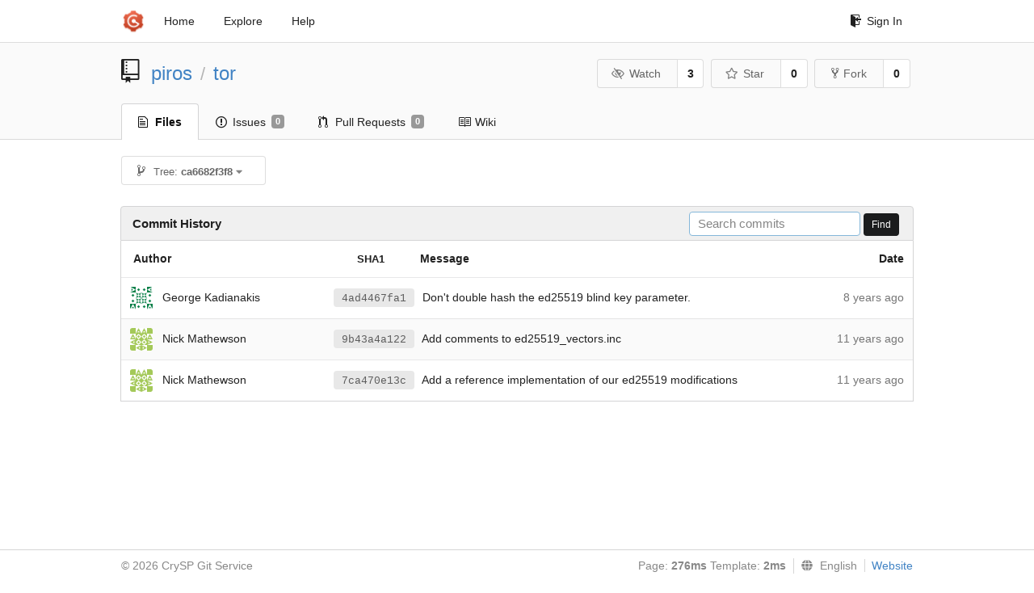

--- FILE ---
content_type: text/html; charset=UTF-8
request_url: https://git-crysp.uwaterloo.ca/piros/tor/commits/ca6682f3f86dbcf2b5346ae69d45293e8a59322b/src/test/ed25519_vectors.inc
body_size: 3897
content:
<!DOCTYPE html>
<html>
<head data-suburl="">
	<meta http-equiv="Content-Type" content="text/html; charset=UTF-8" />
	<meta http-equiv="X-UA-Compatible" content="IE=edge"/>
	
		<meta name="author" content="piros" />
		<meta name="description" content="tor - Code added to Tor to support PIR-based onion service descriptor lookups" />
		<meta name="keywords" content="go, git, self-hosted, gogs">
	
	<meta name="referrer" content="no-referrer" />
	<meta name="_csrf" content="9liH5bhvg15DcwI8rRI3FxTjgAk6MTc2OTEwNDUyMTQ4MjcxMTcwOA" />
	<meta name="_suburl" content="" />

	
	
		<meta property="og:url" content="https://git-crysp.uwaterloo.ca/piros/tor" />
		<meta property="og:type" content="object" />
		<meta property="og:title" content="piros/tor">
		<meta property="og:description" content="Code added to Tor to support PIR-based onion service descriptor lookups">
		<meta property="og:image" content="https://git-crysp.uwaterloo.ca/avatars/126" />
	

	<link rel="shortcut icon" href="/img/favicon.png" />

	<script src="/js/jquery-3.4.1.min.js"></script>
	<script src="/js/libs/jquery.are-you-sure.js"></script>
	<link rel="stylesheet" href="/assets/font-awesome-4.6.3/css/font-awesome.min.css">
	<link rel="stylesheet" href="/assets/octicons-4.3.0/octicons.min.css">

	
	

	

	
	<link rel="stylesheet" href="/css/semantic-2.4.2.min.css">
	<link rel="stylesheet" href="/css/gogs.min.css?v=26395294bdef382b577fd60234e5bb14f4090cc8">
	<noscript>
		<style>
			.dropdown:hover > .menu { display: block; }
			.ui.secondary.menu .dropdown.item > .menu { margin-top: 0; }
		 </style>
	</noscript>

	
	<script src="/js/semantic-2.4.2.min.js"></script>
	<script src="/js/gogs.js?v=26395294bdef382b577fd60234e5bb14f4090cc8"></script>

	<title>Commit History · piros/tor - CrySP Git Service</title>

	<meta name="theme-color" content="#ff5343">

	
</head>
<body>
	<div class="full height">
		<noscript>This website works better with JavaScript</noscript>

		
			<div class="following bar light">
				<div class="ui container">
					<div class="ui grid">
						<div class="column">
							<div class="ui top secondary menu">
								<a class="item brand" href="/">
									<img class="ui mini image" src="/img/favicon.png">
								</a>

								
									<a class="item" href="/">Home</a>
								

								<a class="item" href="/explore/repos">Explore</a>
								

								

									<a class="item" target="_blank" rel="noopener noreferrer" href="https://gogs.io/docs" rel="noreferrer">Help</a>
									<div class="right menu">
										
										<a class="item" href="/user/login?redirect_to=%2fpiros%2ftor%2fcommits%2fca6682f3f86dbcf2b5346ae69d45293e8a59322b%2fsrc%2ftest%2fed25519_vectors.inc">
											<i class="octicon octicon-sign-in"></i> Sign In
										</a>
									</div>

								
							</div>
						</div>
					</div>
				</div>
			</div>
		

		


<div class="repository commits">
	<div class="header-wrapper">

	<div class="ui container">
		<div class="ui vertically padded grid head">
			<div class="column">
				<div class="ui header">
					<div class="ui huge breadcrumb">
						
							<i class="mega-octicon octicon-repo"></i>
						
						<a href="/piros">piros</a>
						<div class="divider"> / </div>
						<a href="/piros/tor">tor</a>
						
						
					</div>

					
						<div class="ui right">
							<form class="display inline" action="/piros/tor/action/watch?redirect_to=%2fpiros%2ftor%2fcommits%2fca6682f3f86dbcf2b5346ae69d45293e8a59322b%2fsrc%2ftest%2fed25519_vectors.inc" method="POST">
								<input type="hidden" name="_csrf" value="9liH5bhvg15DcwI8rRI3FxTjgAk6MTc2OTEwNDUyMTQ4MjcxMTcwOA">
								<div class="ui labeled button" tabindex="0">
									<button class="ui basic button">
										<i class="eye slash outline icon"></i>Watch
									</button>
									<a class="ui basic label" href="/piros/tor/watchers">
										3
									</a>
								</div>
							</form>
							<form class="display inline" action="/piros/tor/action/star?redirect_to=%2fpiros%2ftor%2fcommits%2fca6682f3f86dbcf2b5346ae69d45293e8a59322b%2fsrc%2ftest%2fed25519_vectors.inc" method="POST">
								<input type="hidden" name="_csrf" value="9liH5bhvg15DcwI8rRI3FxTjgAk6MTc2OTEwNDUyMTQ4MjcxMTcwOA">
								<div class="ui labeled button" tabindex="0">
									<button class="ui basic button">
										<i class="star outline icon"></i>Star
									</button>
									<a class="ui basic label" href="/piros/tor/stars">
										0
									</a>
								</div>
							</form>
							
								<div class="ui labeled button" tabindex="0">
									<a class="ui basic button " href="/repo/fork/100">
										<i class="octicon octicon-repo-forked"></i>Fork
									</a>
									<a class="ui basic label" href="/piros/tor/forks">
										0
									</a>
								</div>
							
						</div>
					
				</div>
			</div>
		</div>
	</div>


	<div class="ui tabs container">
		<div class="ui tabular menu navbar">
			
				<a class="active item" href="/piros/tor">
					<i class="octicon octicon-file-text"></i> Files
				</a>
			
			
				<a class=" item" href="/piros/tor/issues">
					<i class="octicon octicon-issue-opened"></i> Issues <span class="ui gray small label">0</span>
				</a>
			
			
				<a class=" item" href="/piros/tor/pulls">
					<i class="octicon octicon-git-pull-request"></i> Pull Requests <span class="ui gray small label">0</span>
				</a>
			
			
				<a class=" item" href="/piros/tor/wiki">
					<i class="octicon octicon-book"></i> Wiki
				</a>
			
			
		</div>
	</div>
	<div class="ui tabs divider"></div>

</div>

	<div class="ui container">
		<div class="fitted item choose reference">
	<div class="ui floating filter dropdown" data-no-results="No results found.">
			<div class="ui basic small button">
			<span class="text">
				<i class="octicon octicon-git-branch"></i>
				Tree:
				<strong>ca6682f3f8</strong>
			</span>
			<i class="dropdown icon"></i>
		</div>
		<div class="menu">
			<div class="ui icon search input">
				<i class="filter icon"></i>
				<input name="search" placeholder="Filter branch or tag...">
			</div>
			<div class="header">
				<div class="ui grid">
					<div class="two column row">
						<a class="reference column" href="#" data-target="#branch-list">
							<span class="text black">
								Branches
							</span>
						</a>
						<a class="reference column" href="#" data-target="#tag-list">
							<span class="text ">
								Tags
							</span>
						</a>
					</div>
				</div>
			</div>
			<div id="branch-list" class="scrolling menu" >
				
					<div class="item " data-url="/piros/tor/commits/master/src/test/ed25519_vectors.inc">master</div>
				
			</div>
			<div id="tag-list" class="scrolling menu" style="display: none">
				
					<div class="item " data-url="/piros/tor/commits/tor-0.3.5.8/src/test/ed25519_vectors.inc">tor-0.3.5.8</div>
				
			</div>
		</div>
	</div>
</div>

		<h4 class="ui top attached header">
	
		Commit History
	
	
		<div class="ui right">
			<form action="/piros/tor/commits/ca6682f3f86dbcf2b5346ae69d45293e8a59322b/search">
				<div class="ui tiny search input">
					<input name="q" placeholder="Search commits" value="" autofocus>
				</div>
				<button class="ui black tiny button" data-panel="#add-deploy-key-panel">Find</button>
			</form>
		</div>
	
</h4>


<div class="ui unstackable attached table segment">
		<table id="commits-table" class="ui unstackable very basic striped fixed table single line">
			<thead>
				<tr>
					<th class="four wide">Author</th>
					<th class="nine wide message"><span class="sha">SHA1</span> Message</th>
					<th class="three wide right aligned">Date</th>
				</tr>
			</thead>
			<tbody>
				
					<tr>
						<td class="author">
							
								<img class="ui avatar image" src="https://secure.gravatar.com/avatar/a5ec775f20b95d697ebf024d8d316f0f?d=identicon" alt=""/>&nbsp;&nbsp;George Kadianakis
							
						</td>

						<td class="message collapsing">
							
							
								<a rel="nofollow" class="ui sha label" href="/piros/tor/commit/4ad4467fa13a0e6333fa0016a63060d5b9dd9715">4ad4467fa1</a>
							
							<span class=" has-emoji">Don&#39;t double hash the ed25519 blind key parameter.</span>
						</td>
						<td class="grey text right aligned"><span class="time-since" title="Fri, 04 Aug 2017 05:37:48 EDT">8 years ago</span></td>
					</tr>
				
					<tr>
						<td class="author">
							
								<img class="ui avatar image" src="https://secure.gravatar.com/avatar/ec22d09a30f2b93103ca288a8f0dcc72?d=identicon" alt=""/>&nbsp;&nbsp;Nick Mathewson
							
						</td>

						<td class="message collapsing">
							
							
								<a rel="nofollow" class="ui sha label" href="/piros/tor/commit/9b43a4a122770c7dcb221d11ca7b5799a8274d49">9b43a4a122</a>
							
							<span class=" has-emoji">Add comments to ed25519_vectors.inc</span>
						</td>
						<td class="grey text right aligned"><span class="time-since" title="Sun, 31 Aug 2014 20:01:53 EDT">11 years ago</span></td>
					</tr>
				
					<tr>
						<td class="author">
							
								<img class="ui avatar image" src="https://secure.gravatar.com/avatar/ec22d09a30f2b93103ca288a8f0dcc72?d=identicon" alt=""/>&nbsp;&nbsp;Nick Mathewson
							
						</td>

						<td class="message collapsing">
							
							
								<a rel="nofollow" class="ui sha label" href="/piros/tor/commit/7ca470e13c70eaff483010e4b5c8f1f3076b3b7e">7ca470e13c</a>
							
							<span class=" has-emoji">Add a reference implementation of our ed25519 modifications</span>
						</td>
						<td class="grey text right aligned"><span class="time-since" title="Sun, 31 Aug 2014 19:39:43 EDT">11 years ago</span></td>
					</tr>
				
			</tbody>
		</table>
	</div>




	</div>
</div>

	</div>
	<footer>
		<div class="ui container">
			<div class="ui left">
				© 2026 CrySP Git Service
			</div>
			<div class="ui right links">
				
					<span>
						Page: <strong>276ms</strong> Template: <strong>2ms</strong>
					</span>
				
				
				<div class="ui language bottom floating slide up dropdown link item">
					<i class="world icon"></i>
					<div class="text">English</div>
					<div class="menu">
						
							<a class="item active selected" href="#">English</a>
						
							<a class="item " href="/piros/tor/commits/ca6682f3f86dbcf2b5346ae69d45293e8a59322b/src/test/ed25519_vectors.inc?lang=zh-CN">简体中文</a>
						
							<a class="item " href="/piros/tor/commits/ca6682f3f86dbcf2b5346ae69d45293e8a59322b/src/test/ed25519_vectors.inc?lang=zh-HK">繁體中文（香港）</a>
						
							<a class="item " href="/piros/tor/commits/ca6682f3f86dbcf2b5346ae69d45293e8a59322b/src/test/ed25519_vectors.inc?lang=zh-TW">繁體中文（臺灣）</a>
						
							<a class="item " href="/piros/tor/commits/ca6682f3f86dbcf2b5346ae69d45293e8a59322b/src/test/ed25519_vectors.inc?lang=de-DE">Deutsch</a>
						
							<a class="item " href="/piros/tor/commits/ca6682f3f86dbcf2b5346ae69d45293e8a59322b/src/test/ed25519_vectors.inc?lang=fr-FR">français</a>
						
							<a class="item " href="/piros/tor/commits/ca6682f3f86dbcf2b5346ae69d45293e8a59322b/src/test/ed25519_vectors.inc?lang=nl-NL">Nederlands</a>
						
							<a class="item " href="/piros/tor/commits/ca6682f3f86dbcf2b5346ae69d45293e8a59322b/src/test/ed25519_vectors.inc?lang=lv-LV">latviešu</a>
						
							<a class="item " href="/piros/tor/commits/ca6682f3f86dbcf2b5346ae69d45293e8a59322b/src/test/ed25519_vectors.inc?lang=ru-RU">русский</a>
						
							<a class="item " href="/piros/tor/commits/ca6682f3f86dbcf2b5346ae69d45293e8a59322b/src/test/ed25519_vectors.inc?lang=ja-JP">日本語</a>
						
							<a class="item " href="/piros/tor/commits/ca6682f3f86dbcf2b5346ae69d45293e8a59322b/src/test/ed25519_vectors.inc?lang=es-ES">español</a>
						
							<a class="item " href="/piros/tor/commits/ca6682f3f86dbcf2b5346ae69d45293e8a59322b/src/test/ed25519_vectors.inc?lang=pt-BR">português do Brasil</a>
						
							<a class="item " href="/piros/tor/commits/ca6682f3f86dbcf2b5346ae69d45293e8a59322b/src/test/ed25519_vectors.inc?lang=pl-PL">polski</a>
						
							<a class="item " href="/piros/tor/commits/ca6682f3f86dbcf2b5346ae69d45293e8a59322b/src/test/ed25519_vectors.inc?lang=bg-BG">български</a>
						
							<a class="item " href="/piros/tor/commits/ca6682f3f86dbcf2b5346ae69d45293e8a59322b/src/test/ed25519_vectors.inc?lang=it-IT">italiano</a>
						
							<a class="item " href="/piros/tor/commits/ca6682f3f86dbcf2b5346ae69d45293e8a59322b/src/test/ed25519_vectors.inc?lang=fi-FI">suomi</a>
						
							<a class="item " href="/piros/tor/commits/ca6682f3f86dbcf2b5346ae69d45293e8a59322b/src/test/ed25519_vectors.inc?lang=tr-TR">Türkçe</a>
						
							<a class="item " href="/piros/tor/commits/ca6682f3f86dbcf2b5346ae69d45293e8a59322b/src/test/ed25519_vectors.inc?lang=cs-CZ">čeština</a>
						
							<a class="item " href="/piros/tor/commits/ca6682f3f86dbcf2b5346ae69d45293e8a59322b/src/test/ed25519_vectors.inc?lang=sr-SP">српски</a>
						
							<a class="item " href="/piros/tor/commits/ca6682f3f86dbcf2b5346ae69d45293e8a59322b/src/test/ed25519_vectors.inc?lang=sv-SE">svenska</a>
						
							<a class="item " href="/piros/tor/commits/ca6682f3f86dbcf2b5346ae69d45293e8a59322b/src/test/ed25519_vectors.inc?lang=ko-KR">한국어</a>
						
							<a class="item " href="/piros/tor/commits/ca6682f3f86dbcf2b5346ae69d45293e8a59322b/src/test/ed25519_vectors.inc?lang=gl-ES">galego</a>
						
							<a class="item " href="/piros/tor/commits/ca6682f3f86dbcf2b5346ae69d45293e8a59322b/src/test/ed25519_vectors.inc?lang=uk-UA">українська</a>
						
							<a class="item " href="/piros/tor/commits/ca6682f3f86dbcf2b5346ae69d45293e8a59322b/src/test/ed25519_vectors.inc?lang=en-GB">English (United Kingdom)</a>
						
							<a class="item " href="/piros/tor/commits/ca6682f3f86dbcf2b5346ae69d45293e8a59322b/src/test/ed25519_vectors.inc?lang=hu-HU">Magyar</a>
						
							<a class="item " href="/piros/tor/commits/ca6682f3f86dbcf2b5346ae69d45293e8a59322b/src/test/ed25519_vectors.inc?lang=sk-SK">slovenský</a>
						
					</div>
				</div>
				<a href="/assets/librejs/librejs.html" style="display:none" data-jslicense="1">Javascript Licenses</a>
				<a target="_blank" rel="noopener noreferrer" href="https://gogs.io">Website</a>
			</div>
		</div>
	</footer>
</body>







<script src="/js/libs/emojify-1.1.0.min.js"></script>
<script src="/js/libs/clipboard-2.0.4.min.js"></script>


</html>

